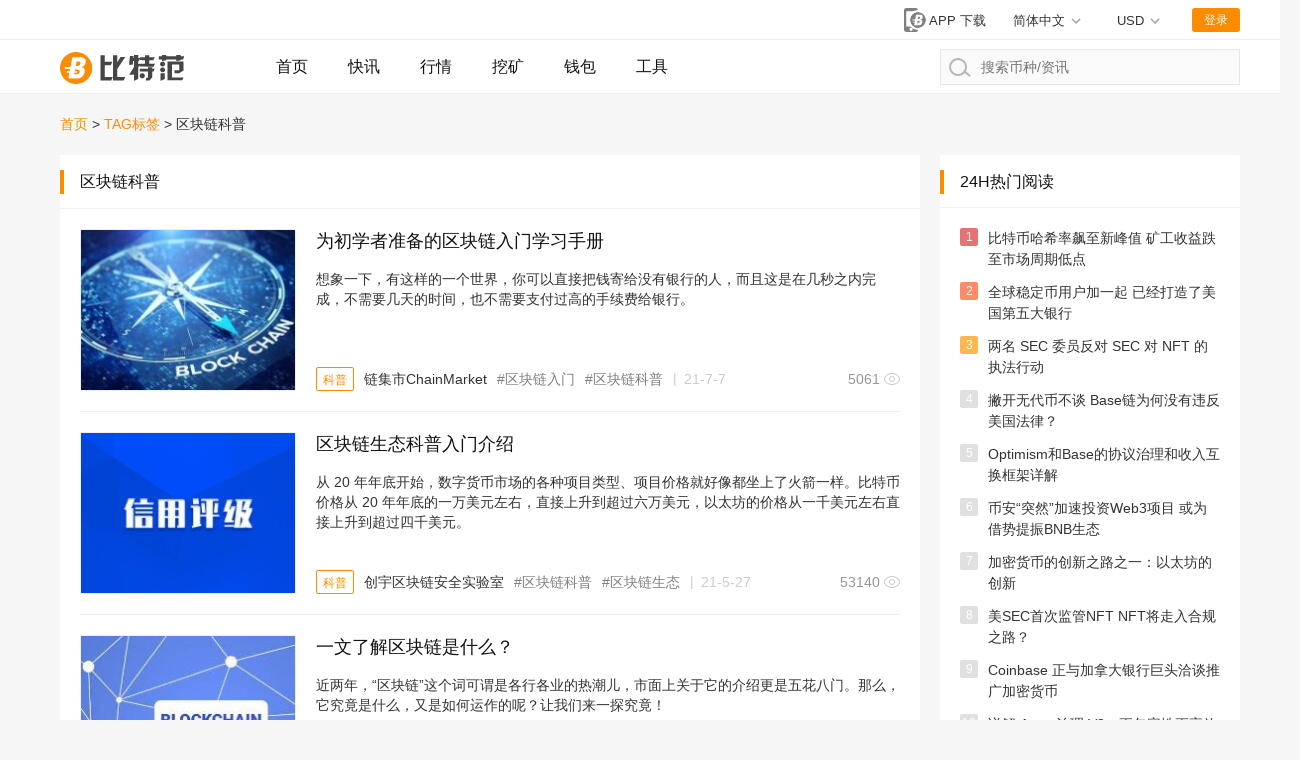

--- FILE ---
content_type: text/html; charset=utf-8
request_url: https://www.btcfans.com/zh-cn/tag/1927/
body_size: 13675
content:
<!DOCTYPE html>
<html lang="zh-CN" xmlns="http://www.w3.org/1999/xhtml">
<head>
    <meta charset="utf-8" />
    <title>区块链科普_比特范_比特币爱好者的精神家园</title>
    <meta name="applicable-device" content="pc,mobile">
    <meta http-equiv="X-UA-Compatible" content="IE=edge">
	<meta name="viewport" content="width=device-width, initial-scale=1, user-scalable=no">
	<link rel="stylesheet" type="text/css" href="/assets/css/bootstrap.min.css">
	<link rel="stylesheet" type="text/css" href="/assets/css/custom-web.css?20220628030327">
	<link rel="stylesheet" type="text/css" href="/assets/css/auth.css?20220628030327">
    <script src="/assets/lib/jquery.min.js"></script>
    <script type="text/javascript" charset="utf-8" src="https://g.alicdn.com/sd/nch5/index.js?t=2015052012"></script>
    <script src="/assets/lib/jsencrypt.min.js"></script>
    <script async src="https://www.googletagmanager.com/gtag/js?id=G-0ZY02GBQPC"></script>
    <script>
        window.dataLayer = window.dataLayer || [];
        function gtag(){dataLayer.push(arguments);}
        gtag('js', new Date());

        gtag('config', 'G-0ZY02GBQPC');
    </script>
    <script async src="https://pagead2.googlesyndication.com/pagead/js/adsbygoogle.js?client=ca-pub-1307936120667099" crossorigin="anonymous"></script>
    <meta name="keywords" content=" 区块链科普是什么,区块链科普新闻,区块链科普介绍,区块链科普名词解释,区块链科普技术,区块链科普分析,区块链科普快讯" /><meta name="description" content="区块链科普相关最新资讯，区块链科普最新新闻。比特范提供最新的区块链新闻，加密货币信息和数字货币行情。了解虚拟货币尽在比特范。" />    <script>
        function imageLoadError(img) {
            img.src = "[data-uri]";
        };
        (function(){
            var src = "https://s.ssl.qhres2.com/ssl/ab77b6ea7f3fbf79.js";
            document.write('<script src="' + src + '" id="sozz"><\/script>');
        })();
    </script>
</head>
<body>






<nav class="page-header">
    <div class="status">
        <div class="page-width">
            <div class="market-preview"></div>
            <div class="user-status">
                <a href="https://www.btcfans.com/zh-cn/app" title="app下载"
                   class="app-download-btn" target="_blank">
                    <svg id="ic_appdl_30x24px" xmlns="http://www.w3.org/2000/svg" width="30" height="24"
                         viewBox="0 0 30 24">
                        <path id="bg" fill="none" d="M0,0H30V24H0Z"/>
                        <path id="ic" fill="gray"
                              d="M16.455,1H7.727A2.728,2.728,0,0,0,5,3.727V22.273A2.728,2.728,0,0,0,7.727,25h8.727a2.728,2.728,0,0,0,2.727-2.727V3.727A2.728,2.728,0,0,0,16.455,1ZM12.091,23.909a1.636,1.636,0,1,1,1.636-1.636A1.634,1.634,0,0,1,12.091,23.909ZM17,19.545H7.182V4.273H17Z"
                              transform="translate(0 -1)"/>
                        <g id="bg-2" data-name="bg" fill="gray" transform="translate(11 4)"
                           style="stroke: #fff;stroke-width: 2px;">
                            <circle cx="8" cy="8" r="8" style="stroke: none;"/>
                            <circle fill="none" cx="8" cy="8" r="9"/>
                        </g>
                        <path id="btc" fill="#fff"
                              d="M286.147,500.562h2.31a3.721,3.721,0,0,0,3.5-3.75,1.881,1.881,0,0,0-1.625-2,2.88,2.88,0,0,0,2.125-2.875c0-1.5-1.375-2.062-2.5-2.062h-4.187l-.9,4.812h-2.728l-.178,1.125h2.7l-.2,1.063h-1.383l-.12.812h1.352l-.536,2.875Zm1.3-6.375.444-2.187h1c.25,0,.937.187.937.812a1.431,1.431,0,0,1-1.312,1.375Zm-.869,4.25.153-.75h1.472v-.812H286.9l.166-.813h1.265s1.125,0,1.125.875a1.518,1.518,0,0,1-1.187,1.5Z"
                              transform="translate(-268.644 -483.25)"/>
                    </svg>
                    <span>APP 下载</span>
                </a>
                
                <!--  -->
                <div class="switch-unit switch-unit-lang" style="margin-right: 2.1rem;">
                    <div class="selected">
                        <span id="switch-message">简体中文</span>
                    </div>
                    <ul>
                        <li data-value="zh-cn">
                            <a href="https://www.btcfans.com/zh-cn/tag/1927/">简体中文</a>
                        </li>
                        <li data-value="zh-tw">
                            <a href="https://www.btcfans.com/zh-tw/tag/1927/">繁體中文</a>
                        </li>
                        <li data-value="en-us">
                            <a href="https://www.btcfans.com/en-us/tag/1927/">English</a>
                        </li>
                    </ul>
                </div>
                <!--  -->

                <div class="switch-unit">
                    <div class="selected"><span>USD</span></div>
                    <ul>
                        <li data-value="CNY"><span>CNY 人民币</span></li>
                        <li data-value="USD"><span>USD 美元</span></li>
                    </ul>
                </div>
                <div class="user-btn">登录</div>
                <div class="user-feature">
                    <img class="user-headpic" src="/assets/image/ic_face_default_40px.svg">
                    <div class="user-option">
                        <div class="user-name"></div>
                        <div class="sub-list">
                            <div class="item go-user-info">用户中心</div>
                            <div class="item logout" style="color:#FC4343">退出登陆</div>
                        </div>
                    </div>
                </div>
            </div>
        </div>
    </div>
    <div class="page-width">
        <a href="https://www.btcfans.com/zh-cn/" class="logo">
                            <img onerror="imageLoadError(this)" title="比特范首页" alt="比特范首页" src="/assets/image/ic_logo.svg">
                    </a>
        <a class="nav-menu-left "
           href="https://www.btcfans.com/zh-cn/">首页</a>
        <a class="nav-menu-left "
           href="https://www.btcfans.com/zh-cn/flash/">快讯</a>
        <a class="nav-menu-left "
           href="https://price.btcfans.com/zh-cn/">行情</a>
        <a class="nav-menu-left "
           href="https://mining.btcfans.com/zh-cn/">挖矿</a>
        <a class="nav-menu-left "
           href="https://www.btcfans.com/zh-cn/wallet">钱包</a>
        <a class="nav-menu-left "
           href="https://www.btcfans.com/zh-cn/tools">工具</a>
        <div class="nav-search">
            <input type="text" placeholder="搜索币种/资讯" autocomplete='off' id="CoinSearchInput">
            <svg xmlns="http://www.w3.org/2000/svg" width="21.906" height="18.906"
                 viewBox="0 0 21.906 18.906">
                <defs>
                    <style>
                        .cls-1, .cls-3 {
                            fill: none;
                        }

                        .cls-1 {
                            stroke: #b6b6b6;
                            stroke-linecap: round;
                            stroke-width: 2px;
                        }

                        .cls-2 {
                            stroke: none;
                        }
                    </style>
                </defs>
                <g id="ic_search_" transform="translate(-1009 -15)">
                    <g id="椭圆_52" data-name="椭圆 52" class="cls-1" transform="translate(1009 15)">
                        <circle class="cls-2" cx="9" cy="9" r="9"></circle>
                        <circle class="cls-3" cx="9" cy="9" r="8"></circle>
                    </g>
                    <line id="直线_49" data-name="直线 49" class="cls-1" x2="5" y2="4"
                          transform="translate(1024.5 28.5)"></line>
                </g>
            </svg>
            <div class="loading">
                <svg xmlns="http://www.w3.org/2000/svg" xmlns:xlink="http://www.w3.org/1999/xlink" width="30px"
                     height="30px" viewBox="0 0 50 50" style="enable-background:new 0 0 50 50" xml:space="preserve">
                                    <path fill="#FF6700"
                                          d="M25.251,6.461c-10.318,0-18.683,8.365-18.683,18.683h4.068c0-8.071,6.543-14.615,14.615-14.615V6.461z"
                                          transform="rotate(275.098 25 25)">
                                        <animateTransform attributeType="xml" attributeName="transform" type="rotate"
                                                          from="0 25 25"
                                                          to="360 25 25"
                                                          dur="0.6s" repeatCount="indefinite"></animateTransform>
                                    </path>
                                </svg>
            </div>
            <div class="search-result">
                <div class="no-result">没有相关币种结果</div>
                <div class="result-list"></div>
                <a class="news-result" href="javascript:void(0)" target="_blank"><p style="display: inline-block;">搜索</p><span></span><p style="display: inline-block;">相关资讯</p></a>
            </div>
        </div>
    </div>
    <div class="scroll-top"></div>
    <script>
                window.legalRates = [{Base: 'USD', Last:6.3447, Quote: "CNY"}]
    </script>
</nav>
    <div class="page-width page-content">
        <nav class="bread">
            <a target="_blank" href="https://www.btcfans.com/zh-cn/">首页</a><span class="split">&gt;</span><a target="_blank" href="https://www.btcfans.com/zh-cn/tag/">TAG标签</a><span class="split">&gt;</span>区块链科普        </nav>
        <div class="main-content">
            <h1 class="main-content-title">区块链科普</h1>
            <div class="article-list" id="ArticleList">
                <ul>
                                                                    <li>
                            <div class="article">
                                <a class="cover" target="_blank"
                                   href="https://www.btcfans.com/zh-cn/article/59584"
                                   title="为初学者准备的区块链入门学习手册">
                                    <img onerror="imageLoadError(this)"  src="https://res.btcfans.com/data/f2c/9d1/b06/f4d8a72d797a48d1179e19a.jpg" loading="lazy"
                                         alt="为初学者准备的区块链入门学习手册">
                                </a>
                                <div class="info">
                                    <a class="title" target="_blank"
                                       href="https://www.btcfans.com/zh-cn/article/59584"
                                       title="为初学者准备的区块链入门学习手册">为初学者准备的区块链入门学习手册</a>
                                    <p class="des"><a target="_blank"
                                                      href="https://www.btcfans.com/zh-cn/article/59584">
                                            想象一下，有这样的一个世界，你可以直接把钱寄给没有银行的人，而且这是在几秒之内完成，不需要几天的时间，也不需要支付过高的手续费给银行。</a></p>
                                    <div class="other">
                                                                                    <a target="_blank"
                                               href="https://www.btcfans.com/zh-cn/category/wiki/"
                                               class="category">科普</a>
                                                                                                                            <span class="source">
                                        	                                                <a target="_blank"
                                                   href="https://www.btcfans.com/zh-cn/author/355/">链集市ChainMarket</a>
                                                                                    </span>
                                                                                                                            <span class="tags">
                                                                                                                                            <a target="_blank"
                                                   href="https://www.btcfans.com/zh-cn/tag/1200/">区块链入门</a>
                                                                                                                                            <a target="_blank"
                                                   href="https://www.btcfans.com/zh-cn/tag/1927/">区块链科普</a>
                                                                                    </span>
                                                                                <span class="time" data-time="1625620772">21-7-7</span>
                                        <span class="views">5061</span>
                                    </div>
                                </div>
                            </div>
                        </li>
                                                                    <li>
                            <div class="article">
                                <a class="cover" target="_blank"
                                   href="https://www.btcfans.com/zh-cn/article/56472"
                                   title="区块链生态科普入门介绍">
                                    <img onerror="imageLoadError(this)"  src="https://res.btcfans.com/data/dd6/2ef/8d2/1a3b1a7d2563df2d168eae3.jpg" loading="lazy"
                                         alt="区块链生态科普入门介绍">
                                </a>
                                <div class="info">
                                    <a class="title" target="_blank"
                                       href="https://www.btcfans.com/zh-cn/article/56472"
                                       title="区块链生态科普入门介绍">区块链生态科普入门介绍</a>
                                    <p class="des"><a target="_blank"
                                                      href="https://www.btcfans.com/zh-cn/article/56472">
                                            从 20 年年底开始，数字货币市场的各种项目类型、项目价格就好像都坐上了火箭一样。比特币价格从 20 年年底的一万美元左右，直接上升到超过六万美元，以太坊的价格从一千美元左右直接上升到超过四千美元。</a></p>
                                    <div class="other">
                                                                                    <a target="_blank"
                                               href="https://www.btcfans.com/zh-cn/category/wiki/"
                                               class="category">科普</a>
                                                                                                                            <span class="source">
                                        	                                                <a target="_blank"
                                                   href="https://www.btcfans.com/zh-cn/author/503/">创宇区块链安全实验室</a>
                                                                                    </span>
                                                                                                                            <span class="tags">
                                                                                                                                            <a target="_blank"
                                                   href="https://www.btcfans.com/zh-cn/tag/1927/">区块链科普</a>
                                                                                                                                            <a target="_blank"
                                                   href="https://www.btcfans.com/zh-cn/tag/2409/">区块链生态</a>
                                                                                    </span>
                                                                                <span class="time" data-time="1622099132">21-5-27</span>
                                        <span class="views">53140</span>
                                    </div>
                                </div>
                            </div>
                        </li>
                                                                    <li>
                            <div class="article">
                                <a class="cover" target="_blank"
                                   href="https://www.btcfans.com/zh-cn/article/49954"
                                   title="一文了解区块链是什么？">
                                    <img onerror="imageLoadError(this)"  src="https://res.btcfans.com/data/ec4/d09/8ae/5da51046e10e4db6bbd6476.jpg" loading="lazy"
                                         alt="一文了解区块链是什么？">
                                </a>
                                <div class="info">
                                    <a class="title" target="_blank"
                                       href="https://www.btcfans.com/zh-cn/article/49954"
                                       title="一文了解区块链是什么？">一文了解区块链是什么？</a>
                                    <p class="des"><a target="_blank"
                                                      href="https://www.btcfans.com/zh-cn/article/49954">
                                            近两年，“区块链”这个词可谓是各行各业的热潮儿，市面上关于它的介绍更是五花八门。那么，它究竟是什么，又是如何运作的呢？让我们来一探究竟！</a></p>
                                    <div class="other">
                                                                                    <a target="_blank"
                                               href="https://www.btcfans.com/zh-cn/category/wiki/"
                                               class="category">科普</a>
                                                                                                                            <span class="source">
                                        	                                                <a target="_blank"
                                                   href="https://www.btcfans.com/zh-cn/author/106/">白话区块链</a>
                                                                                    </span>
                                                                                                                            <span class="tags">
                                                                                                                                            <a target="_blank"
                                                   href="https://www.btcfans.com/zh-cn/tag/1777/">区块链网络</a>
                                                                                                                                            <a target="_blank"
                                                   href="https://www.btcfans.com/zh-cn/tag/1927/">区块链科普</a>
                                                                                    </span>
                                                                                <span class="time" data-time="1614678208">21-3-2</span>
                                        <span class="views">9507</span>
                                    </div>
                                </div>
                            </div>
                        </li>
                                                                    <li>
                            <div class="article">
                                <a class="cover" target="_blank"
                                   href="https://www.btcfans.com/zh-cn/article/44225"
                                   title="区块链中的公链和私链的有什么区别？">
                                    <img onerror="imageLoadError(this)"  src="https://res.btcfans.com/data/8f2/41c/3e2/b496b20ff4218c0d6d73d45.jpg" loading="lazy"
                                         alt="区块链中的公链和私链的有什么区别？">
                                </a>
                                <div class="info">
                                    <a class="title" target="_blank"
                                       href="https://www.btcfans.com/zh-cn/article/44225"
                                       title="区块链中的公链和私链的有什么区别？">区块链中的公链和私链的有什么区别？</a>
                                    <p class="des"><a target="_blank"
                                                      href="https://www.btcfans.com/zh-cn/article/44225">
                                            虽然区块链网络的设计初衷是开放、公开、任何人都可以访问的，但它们的许可型同行在为参与者提供价值的同时，也有一些不同的目的。</a></p>
                                    <div class="other">
                                                                                    <a target="_blank"
                                               href="https://www.btcfans.com/zh-cn/category/wiki/"
                                               class="category">科普</a>
                                                                                                                            <span class="source">
                                        	                                                <a target="_blank"
                                                   href="https://www.btcfans.com/zh-cn/author/353/">CECBC区块链专委会</a>
                                                                                    </span>
                                                                                                                            <span class="tags">
                                                                                                                                            <a target="_blank"
                                                   href="https://www.btcfans.com/zh-cn/tag/1293/">公链</a>
                                                                                                                                            <a target="_blank"
                                                   href="https://www.btcfans.com/zh-cn/tag/1927/">区块链科普</a>
                                                                                    </span>
                                                                                <span class="time" data-time="1609898298">21-1-6</span>
                                        <span class="views">31471</span>
                                    </div>
                                </div>
                            </div>
                        </li>
                                                                    <li>
                            <div class="article">
                                <a class="cover" target="_blank"
                                   href="https://www.btcfans.com/zh-cn/article/28986"
                                   title="区块链为什么有价值?">
                                    <img onerror="imageLoadError(this)"  src="https://res.btcfans.com/data/2d6/71b/983/090dddebc5e1a0a0261b1cd.jpg" loading="lazy"
                                         alt="区块链为什么有价值?">
                                </a>
                                <div class="info">
                                    <a class="title" target="_blank"
                                       href="https://www.btcfans.com/zh-cn/article/28986"
                                       title="区块链为什么有价值?">区块链为什么有价值?</a>
                                    <p class="des"><a target="_blank"
                                                      href="https://www.btcfans.com/zh-cn/article/28986">
                                            这是最好的时代，这是最坏的时代；这是智慧的时代，这是愚蠢的时代；这是信仰的时期，这是怀疑的时期；这是光明的季节，这是黑暗的季节</a></p>
                                    <div class="other">
                                                                                    <a target="_blank"
                                               href="https://www.btcfans.com/zh-cn/category/wiki/"
                                               class="category">科普</a>
                                                                                                                            <span class="source">
                                        	                                                <a target="_blank"
                                                   href="https://www.btcfans.com/zh-cn/author/219/">数链财经搜索网</a>
                                                                                    </span>
                                                                                                                            <span class="tags">
                                                                                                                                            <a target="_blank"
                                                   href="https://www.btcfans.com/zh-cn/tag/1199/">区块链</a>
                                                                                                                                            <a target="_blank"
                                                   href="https://www.btcfans.com/zh-cn/tag/1927/">区块链科普</a>
                                                                                    </span>
                                                                                <span class="time" data-time="1586771814">20-4-13</span>
                                        <span class="views">117</span>
                                    </div>
                                </div>
                            </div>
                        </li>
                                                                    <li>
                            <div class="article">
                                <a class="cover" target="_blank"
                                   href="https://www.btcfans.com/zh-cn/article/19519"
                                   title="区块链解析与原理">
                                    <img onerror="imageLoadError(this)"  src="https://res.btcfans.com/data/54e/e62/6b6/ca5cf941ad81bd217673981.jpg" loading="lazy"
                                         alt="区块链解析与原理">
                                </a>
                                <div class="info">
                                    <a class="title" target="_blank"
                                       href="https://www.btcfans.com/zh-cn/article/19519"
                                       title="区块链解析与原理">区块链解析与原理</a>
                                    <p class="des"><a target="_blank"
                                                      href="https://www.btcfans.com/zh-cn/article/19519">
                                            区块链技术在再保险行业的应用潜力获得关注，该行业还为此成立了B3i联盟。</a></p>
                                    <div class="other">
                                                                                    <a target="_blank"
                                               href="https://www.btcfans.com/zh-cn/category/wiki/"
                                               class="category">科普</a>
                                                                                                                            <span class="source">
                                        	                                                <a target="_blank"
                                                   href="https://www.btcfans.com/zh-cn/author/225/">区块链铅笔Blockchain</a>
                                                                                    </span>
                                                                                                                            <span class="tags">
                                                                                                                                            <a target="_blank"
                                                   href="https://www.btcfans.com/zh-cn/tag/1199/">区块链</a>
                                                                                                                                            <a target="_blank"
                                                   href="https://www.btcfans.com/zh-cn/tag/1927/">区块链科普</a>
                                                                                    </span>
                                                                                <span class="time" data-time="1497204246">17-6-12</span>
                                        <span class="views">61</span>
                                    </div>
                                </div>
                            </div>
                        </li>
                                                                    <li>
                            <div class="article">
                                <a class="cover" target="_blank"
                                   href="https://www.btcfans.com/zh-cn/article/19225"
                                   title="比特币从“不了解”到“被误解” 详解区块链技术">
                                    <img onerror="imageLoadError(this)"  src="https://res.btcfans.com/data/904/5b1/44e/f602d9ed83e546371bdbf29.jpg" loading="lazy"
                                         alt="比特币从“不了解”到“被误解” 详解区块链技术">
                                </a>
                                <div class="info">
                                    <a class="title" target="_blank"
                                       href="https://www.btcfans.com/zh-cn/article/19225"
                                       title="比特币从“不了解”到“被误解” 详解区块链技术">比特币从“不了解”到“被误解” 详解区块链技术</a>
                                    <p class="des"><a target="_blank"
                                                      href="https://www.btcfans.com/zh-cn/article/19225">
                                            在这次“比特币勒索病毒”席卷全球之前，恐怕很多人只是听过比特币、但却不了解比特币，或者是以为比特币是一种比较贵的……Q币？那么就更别提比特币的底层技术区块链了。</a></p>
                                    <div class="other">
                                                                                    <a target="_blank"
                                               href="https://www.btcfans.com/zh-cn/category/wiki/"
                                               class="category">科普</a>
                                                                                                                            <span class="source">未知来源</span>
                                                                                                                            <span class="tags">
                                                                                                                                            <a target="_blank"
                                                   href="https://www.btcfans.com/zh-cn/tag/1199/">区块链</a>
                                                                                                                                            <a target="_blank"
                                                   href="https://www.btcfans.com/zh-cn/tag/1927/">区块链科普</a>
                                                                                    </span>
                                                                                <span class="time" data-time="1495046037">17-5-18</span>
                                        <span class="views">86</span>
                                    </div>
                                </div>
                            </div>
                        </li>
                                                                    <li>
                            <div class="article">
                                <a class="cover" target="_blank"
                                   href="https://www.btcfans.com/zh-cn/article/12676"
                                   title="什么是区块链？">
                                    <img onerror="imageLoadError(this)"  src="https://res.btcfans.com/data/f66/eb4/66b/ffc2599a072872970370011.jpg" loading="lazy"
                                         alt="什么是区块链？">
                                </a>
                                <div class="info">
                                    <a class="title" target="_blank"
                                       href="https://www.btcfans.com/zh-cn/article/12676"
                                       title="什么是区块链？">什么是区块链？</a>
                                    <p class="des"><a target="_blank"
                                                      href="https://www.btcfans.com/zh-cn/article/12676">
                                            区块链（Blockchain）是指通过去中心化和去信任的方式集体维护一个可靠数据库的技术方案。该技术方案让参与系统中的任意多个节点，把一段时间系统内全部信息交流的数据，通过密码学算法计算和记录到一个数据块（block）</a></p>
                                    <div class="other">
                                                                                    <a target="_blank"
                                               href="https://www.btcfans.com/zh-cn/category/wiki/"
                                               class="category">科普</a>
                                                                                                                            <span class="source">未知来源</span>
                                                                                                                            <span class="tags">
                                                                                                                                            <a target="_blank"
                                                   href="https://www.btcfans.com/zh-cn/tag/1199/">区块链</a>
                                                                                                                                            <a target="_blank"
                                                   href="https://www.btcfans.com/zh-cn/tag/1927/">区块链科普</a>
                                                                                    </span>
                                                                                <span class="time" data-time="1447742905">15-11-17</span>
                                        <span class="views">55</span>
                                    </div>
                                </div>
                            </div>
                        </li>
                                                                    <li>
                            <div class="article">
                                <a class="cover" target="_blank"
                                   href="https://www.btcfans.com/zh-cn/article/10141"
                                   title="区块链的运行原理和发展">
                                    <img onerror="imageLoadError(this)"  src="https://res.btcfans.com/data/c51/f28/45e/a3b2211a53abad48ea3b999.jpg" loading="lazy"
                                         alt="区块链的运行原理和发展">
                                </a>
                                <div class="info">
                                    <a class="title" target="_blank"
                                       href="https://www.btcfans.com/zh-cn/article/10141"
                                       title="区块链的运行原理和发展">区块链的运行原理和发展</a>
                                    <p class="des"><a target="_blank"
                                                      href="https://www.btcfans.com/zh-cn/article/10141">
                                            一、为什么会有区块链的创新？第一代互联网的起点是TCP/IP协议，就是执行一个网络上所有节点统一格式对等传输信息的开放代码。</a></p>
                                    <div class="other">
                                                                                    <a target="_blank"
                                               href="https://www.btcfans.com/zh-cn/category/wiki/"
                                               class="category">科普</a>
                                                                                                                            <span class="source">
                                        	                                                <a target="_blank"
                                                   href="https://www.btcfans.com/zh-cn/author/59/">巴比特</a>
                                                                                    </span>
                                                                                                                            <span class="tags">
                                                                                                                                            <a target="_blank"
                                                   href="https://www.btcfans.com/zh-cn/tag/1199/">区块链</a>
                                                                                                                                            <a target="_blank"
                                                   href="https://www.btcfans.com/zh-cn/tag/1927/">区块链科普</a>
                                                                                    </span>
                                                                                <span class="time" data-time="1430863693">15-5-6</span>
                                        <span class="views">101</span>
                                    </div>
                                </div>
                            </div>
                        </li>
                                                                    <li>
                            <div class="article">
                                <a class="cover" target="_blank"
                                   href="https://www.btcfans.com/zh-cn/article/7322"
                                   title="身份和区块链：我们需要解决的关键问题">
                                    <img onerror="imageLoadError(this)"  src="https://res.btcfans.com/data/90b/895/718/a4e45c3c99d657fc0466a19.jpg" loading="lazy"
                                         alt="身份和区块链：我们需要解决的关键问题">
                                </a>
                                <div class="info">
                                    <a class="title" target="_blank"
                                       href="https://www.btcfans.com/zh-cn/article/7322"
                                       title="身份和区块链：我们需要解决的关键问题">身份和区块链：我们需要解决的关键问题</a>
                                    <p class="des"><a target="_blank"
                                                      href="https://www.btcfans.com/zh-cn/article/7322">
                                            身份的基础性使用实例（use-case）是什么？密码学货币在金融领域最有趣的用途，是证券交易处理、供应链金融和金融衍生品操作。</a></p>
                                    <div class="other">
                                                                                    <a target="_blank"
                                               href="https://www.btcfans.com/zh-cn/category/wiki/"
                                               class="category">科普</a>
                                                                                                                            <span class="source">未知来源</span>
                                                                                                                            <span class="tags">
                                                                                                                                            <a target="_blank"
                                                   href="https://www.btcfans.com/zh-cn/tag/1927/">区块链科普</a>
                                                                                    </span>
                                                                                <span class="time" data-time="1419012159">14-12-20</span>
                                        <span class="views">60</span>
                                    </div>
                                </div>
                            </div>
                        </li>
                                    </ul>
                            </div>
        </div>
        <div class="sub-content">
                                    
<div class="side-module">
    <div class="module-title">
        <h3>24H热门阅读</h3>
    </div>
    <div class="module-content">
        <ul class="tab-items side-article-list-num active" style="opacity: 1">
                                    <li><a target="_blank"
                   href="https://www.btcfans.com/zh-cn/article/107161"
                   title="比特币哈希率飙至新峰值 矿工收益跌至市场周期低点"
                   class="article_item">
                    <div class="num">1</div>
                    <div class="tit">比特币哈希率飙至新峰值 矿工收益跌至市场周期低点</div>
                </a></li>
                                    <li><a target="_blank"
                   href="https://www.btcfans.com/zh-cn/article/107166"
                   title="全球稳定币用户加一起 已经打造了美国第五大银行"
                   class="article_item">
                    <div class="num">2</div>
                    <div class="tit">全球稳定币用户加一起 已经打造了美国第五大银行</div>
                </a></li>
                                    <li><a target="_blank"
                   href="https://www.btcfans.com/zh-cn/article/107170"
                   title="两名 SEC 委员反对 SEC 对 NFT 的执法行动"
                   class="article_item">
                    <div class="num">3</div>
                    <div class="tit">两名 SEC 委员反对 SEC 对 NFT 的执法行动</div>
                </a></li>
                                    <li><a target="_blank"
                   href="https://www.btcfans.com/zh-cn/article/107148"
                   title="撇开无代币不谈 Base链为何没有违反美国法律？"
                   class="article_item">
                    <div class="num">4</div>
                    <div class="tit">撇开无代币不谈 Base链为何没有违反美国法律？</div>
                </a></li>
                                    <li><a target="_blank"
                   href="https://www.btcfans.com/zh-cn/article/107144"
                   title="Optimism和Base的协议治理和收入互换框架详解"
                   class="article_item">
                    <div class="num">5</div>
                    <div class="tit">Optimism和Base的协议治理和收入互换框架详解</div>
                </a></li>
                                    <li><a target="_blank"
                   href="https://www.btcfans.com/zh-cn/article/107138"
                   title="币安“突然”加速投资Web3项目 或为借势提振BNB生态"
                   class="article_item">
                    <div class="num">6</div>
                    <div class="tit">币安“突然”加速投资Web3项目 或为借势提振BNB生态</div>
                </a></li>
                                    <li><a target="_blank"
                   href="https://www.btcfans.com/zh-cn/article/107133"
                   title="加密货币的创新之路之一：以太坊的创新"
                   class="article_item">
                    <div class="num">7</div>
                    <div class="tit">加密货币的创新之路之一：以太坊的创新</div>
                </a></li>
                                    <li><a target="_blank"
                   href="https://www.btcfans.com/zh-cn/article/107129"
                   title="美SEC首次监管NFT NFT将走入合规之路？"
                   class="article_item">
                    <div class="num">8</div>
                    <div class="tit">美SEC首次监管NFT NFT将走入合规之路？</div>
                </a></li>
                                    <li><a target="_blank"
                   href="https://www.btcfans.com/zh-cn/article/107125"
                   title="Coinbase 正与加拿大银行巨头洽谈推广加密货币"
                   class="article_item">
                    <div class="num">9</div>
                    <div class="tit">Coinbase 正与加拿大银行巨头洽谈推广加密货币</div>
                </a></li>
                                    <li><a target="_blank"
                   href="https://www.btcfans.com/zh-cn/article/107122"
                   title="详解 Aave 治理 V2：更包容性更高效的决策系统"
                   class="article_item">
                    <div class="num">10</div>
                    <div class="tit">详解 Aave 治理 V2：更包容性更高效的决策系统</div>
                </a></li>
                    </ul>
    </div>
</div>            <div class="side-module side-hot-author">
    <div class="module-title">
        <h3>热门作者</h3>
    </div>
    <div class="module-content">
        <ul class="side-hot-author-list">
       	        		        		    <li>
                    <a href="https://www.btcfans.com/zh-cn/author/100/" target="_blank" title="CoinDesk中文">
                        <img onerror="imageLoadError(this)"  src="https://res.btcfans.com/data/1d8/48c/c08/e2f15f4f9fc790a6043f73d.jpg" alt="CoinDesk中文">
                        <div class="info">
                            <div class="name">CoinDesk中文</div>
                            <div class="des">比特币新闻资源网(CoinDesk), 提供Bitcoin和数字货币在世界的发展趋势和变化</div>
                        </div>
                    </a>
    		    </li>
                		        		    <li>
                    <a href="https://www.btcfans.com/zh-cn/author/114/" target="_blank" title="Cointelegraph中文">
                        <img onerror="imageLoadError(this)"  src="https://res.btcfans.com/data/f95/1f7/214/4a66c0a240d7a415e014673.jpg" alt="Cointelegraph中文">
                        <div class="info">
                            <div class="name">Cointelegraph中文</div>
                            <div class="des">聚焦全球区块链市场动态</div>
                        </div>
                    </a>
    		    </li>
                		        		    <li>
                    <a href="https://www.btcfans.com/zh-cn/author/225/" target="_blank" title="区块链铅笔Blockchain">
                        <img onerror="imageLoadError(this)"  src="https://res.btcfans.com/data/e85/bc1/971/300b1a9a0cdb91654da4858.jpg" alt="区块链铅笔Blockchain">
                        <div class="info">
                            <div class="name">区块链铅笔Blockchain</div>
                            <div class="des">了解区块链行业的前沿媒体</div>
                        </div>
                    </a>
    		    </li>
                		        		    <li>
                    <a href="https://www.btcfans.com/zh-cn/author/59/" target="_blank" title="巴比特">
                        <img onerror="imageLoadError(this)"  src="https://res.btcfans.com/data/674/5bc/030/a11813c5d72394b5107820b.jpg" alt="巴比特">
                        <div class="info">
                            <div class="name">巴比特</div>
                            <div class="des">服务于区块链创新者</div>
                        </div>
                    </a>
    		    </li>
                		        		    <li>
                    <a href="https://www.btcfans.com/zh-cn/author/176/" target="_blank" title="链闻ChainNews">
                        <img onerror="imageLoadError(this)"  src="https://res.btcfans.com/data/040/462/f03/ac378e5c69f3d21ed7f7914.jpg" alt="链闻ChainNews">
                        <div class="info">
                            <div class="name">链闻ChainNews</div>
                            <div class="des">区块链新闻快讯资讯媒体</div>
                        </div>
                    </a>
    		    </li>
                		        		    <li>
                    <a href="https://www.btcfans.com/zh-cn/author/40/" target="_blank" title="金色财经">
                        <img onerror="imageLoadError(this)"  src="https://res.btcfans.com/data/d33/c74/8d5/f535ebef59adea107caf2f6.jpg" alt="金色财经">
                        <div class="info">
                            <div class="name">金色财经</div>
                            <div class="des">在这里，读懂区块链</div>
                        </div>
                    </a>
    		    </li>
                   </ul>
        <a target="_blank" href="https://www.btcfans.com/zh-cn/authors/all-hot/"  class="more">所有作者</a>
   </div>
</div>
            <div class="side-module side-hot-tags">
    <div class="module-title">
        <h3>热门标签</h3>
    </div>
    <div class="module-content">
        <ul class="side-tags-list">
                        	            	<li><a target="_blank" title="DeFi" href="https://www.btcfans.com/zh-cn/tag/1249/">DeFi</a></li>
                        	            	<li><a target="_blank" title="Uniswap" href="https://www.btcfans.com/zh-cn/tag/1416/">Uniswap</a></li>
                        	            	<li><a target="_blank" title="以太坊2.0" href="https://www.btcfans.com/zh-cn/tag/1649/">以太坊2.0</a></li>
                        	            	<li><a target="_blank" title="Chia挖矿" href="https://www.btcfans.com/zh-cn/tag/6764/">Chia挖矿</a></li>
                        	            	<li><a target="_blank" title="IPFS" href="https://www.btcfans.com/zh-cn/tag/1483/">IPFS</a></li>
                        	            	<li><a target="_blank" title="SushiSwap" href="https://www.btcfans.com/zh-cn/tag/3292/">SushiSwap</a></li>
                        	            	<li><a target="_blank" title="央行数字货币" href="https://www.btcfans.com/zh-cn/tag/1107/">央行数字货币</a></li>
                        	            	<li><a target="_blank" title="区块链科普" href="https://www.btcfans.com/zh-cn/tag/1927/">区块链科普</a></li>
                        	            	<li><a target="_blank" title="Filecoin" href="https://www.btcfans.com/zh-cn/tag/1405/">Filecoin</a></li>
                        	            	<li><a target="_blank" title="Yearn.Finance" href="https://www.btcfans.com/zh-cn/tag/3299/">Yearn.Finance</a></li>
                        	            	<li><a target="_blank" title="Polkadot" href="https://www.btcfans.com/zh-cn/tag/1285/">Polkadot</a></li>
                        	            	<li><a target="_blank" title="区块链解决方案" href="https://www.btcfans.com/zh-cn/tag/2788/">区块链解决方案</a></li>
                        	            	<li><a target="_blank" title="Sushi" href="https://www.btcfans.com/zh-cn/tag/3271/">Sushi</a></li>
                        	            	<li><a target="_blank" title="UNI" href="https://www.btcfans.com/zh-cn/tag/3701/">UNI</a></li>
                        	            	<li><a target="_blank" title="YFI" href="https://www.btcfans.com/zh-cn/tag/2502/">YFI</a></li>
                        	            	<li><a target="_blank" title="ETH2.0" href="https://www.btcfans.com/zh-cn/tag/1236/">ETH2.0</a></li>
                        	            	<li><a target="_blank" title="灰度投资公司" href="https://www.btcfans.com/zh-cn/tag/1260/">灰度投资公司</a></li>
                        	            	<li><a target="_blank" title="稳定币" href="https://www.btcfans.com/zh-cn/tag/1212/">稳定币</a></li>
                        	            	<li><a target="_blank" title="波卡" href="https://www.btcfans.com/zh-cn/tag/1257/">波卡</a></li>
                    </ul>
        <a target="_blank" href="https://www.btcfans.com/zh-cn/tag/" class="more">查看更多</a>
    </div>
</div>
        </div>
            </div>




<footer class="page-footer">
    <div class="page-width">
        <div class="left-side">
            <div class="link-list">
                <a target="_blank"
                   href="https://www.btcfans.com/zh-cn/page/topic-about">关于我们</a><span
                        class="split">|</span><a target="_blank"
                                                 href="https://www.btcfans.com/zh-cn/page/topic-contact">联系我们</a><span
                        class="split">|</span><a target="_blank"
                                                 href="https://www.btcfans.com/zh-cn/page/topic-laws">免责声明</a><span
                        class="split">|</span><a href="javascript:" id="ToMobile">访问手机版</a>
            </div>
            <div class="cp">
                <span>本网站不再对中华人民共和国境内的用户开放，请在访问前确认您不是来自上述国家或地区。</span><br>
                <span>Copyright© 2013-2021 比特范 All Rights Reserved</span> <span style="margin:0 8px">•</span>
            </div>
        </div>
        <div class="right_side">
            <div class="self-media">
               <span class="item" title="微信公众号">
                   <svg xmlns="http://www.w3.org/2000/svg" width="27.999" height="22.767" viewBox="0 0 27.999 22.767">
                      <path id="ic_wechat" fill=" #c8c8c8"
                            d="M280.54-7696.562a1.5,1.5,0,0,0-1.257-.182,9,9,0,0,1-6.385-.533,6.9,6.9,0,0,1-4.33-5.659c-.294-2.867,1.056-4.975,3.409-6.479a9.294,9.294,0,0,1,11.95,1.855,5.881,5.881,0,0,1,.021,7.7,9.242,9.242,0,0,1-1.72,1.716.518.518,0,0,0-.2.668c.213.637.391,1.286.583,1.929l-.1.07C281.851-7695.836,281.183-7696.179,280.54-7696.562Zm-7.3-9.252a1.08,1.08,0,0,0,1,.968,1.121,1.121,0,0,0,1.2-.964,1.1,1.1,0,0,0-1.174-.986h0A1.066,1.066,0,0,0,273.241-7705.814Zm6.472-.982a1.033,1.033,0,0,0-1.013.982,1.037,1.037,0,0,0,1.034.965,1.114,1.114,0,0,0,1.155-.963,1.1,1.1,0,0,0-1.168-.984Zm-18.686,4.6c.289-.862.287-.854-.426-1.443a8.01,8.01,0,0,1-3.059-4.638,7.342,7.342,0,0,1,2.741-7.476,10.862,10.862,0,0,1,10.554-1.912,9.329,9.329,0,0,1,5.825,4.639,6.847,6.847,0,0,1,.494,1.24c.153.509.139.519-.38.5a8.41,8.41,0,0,0-5.891,1.842,7.324,7.324,0,0,0-2.757,7.664c.081.379-.064.4-.356.417a13.652,13.652,0,0,1-3.609-.413.924.924,0,0,0-.659.083c-.86.444-1.728.874-2.592,1.306-.145.074-.293.14-.566.27C260.6-7700.9,260.81-7701.546,261.027-7702.193Zm1.66-10.426a1.264,1.264,0,0,0,.945,1.034,1.257,1.257,0,0,0,.457.025,1.266,1.266,0,0,0,1.158-1.191,1.274,1.274,0,0,0-.748-1.155,1.164,1.164,0,0,0-.465-.094A1.322,1.322,0,0,0,262.687-7712.619Zm6.912-.4c-.275,1.24,1.341,1.823,2.2,1.133a1.206,1.206,0,0,0-.806-2.107l-.066,0A1.362,1.362,0,0,0,269.6-7713.019Z"
                            transform="translate(-257.375 7718.243)"/>
                   </svg>
                   <div class="sub">
                       <svg xmlns="http://www.w3.org/2000/svg" width="136" height="136" viewBox="0 0 136 136">
                          <path id="ic_code_account"
                                d="M234.69,451.483H230V432.724h9.379v4.69H234.69v14.069Zm0-65.655H230V353h32.828v32.828H234.69Zm0-4.69h23.448V357.69H234.69v23.448Zm14.069-4.69h4.689V362.379H239.379v14.069h9.38Zm0,18.759h4.689v-4.69H230v18.759h9.379V399.9h4.69v-4.69Zm0,18.759h4.689v-9.38h9.38V399.9H244.069v4.689h4.69v4.69h-4.69v4.69H230v4.689h9.379v4.69H234.69v4.689h9.379v-4.689h4.69v-9.379Zm-4.69,37.517h4.69v-4.69h-4.69Zm0,14.069h-4.69v14.069h14.069V465.552h-9.379Zm14.069-9.38h4.69V489H230V456.172h28.138Zm0,4.69H234.69V484.31h23.448V460.862Zm0-46.9h4.69v-4.69h-4.69Zm4.69,4.689h-4.69v4.69h4.69Zm0-14.069v4.69h4.689v-4.69Zm4.689,18.759h-4.689v4.689h4.689Zm4.69-42.207v-4.69h-4.69v9.38h4.69Zm-4.69,23.448h4.69v4.69h-4.69v9.379h9.38v4.69h4.689v-9.379H276.9v-4.69h4.689v4.69h4.69v-9.38h4.69V399.9h-9.38v4.689H276.9v-9.379h4.689v-4.69H258.138v4.69h4.69v4.69h4.689Zm0,32.828h4.69v-4.69h-4.69Zm9.38-60.966v9.38h4.689V371.759H276.9Zm4.689,51.586h-9.379v4.69h4.69v4.69h4.689v-9.38Zm0,37.518V451.483h4.69V442.1h4.69v-4.689h-9.38V442.1H276.9v9.38h-4.69V442.1h-4.69v4.69h-9.379V442.1h4.69v-4.689h-4.69v-4.69h4.69v-4.69h-4.69v-4.689h-9.379v4.689h4.689v9.38h-9.379V442.1h4.69v4.69h4.689v4.69h14.069v9.379h4.69v-4.69h4.69v4.69h-4.69v4.69h9.379Zm4.69-103.173h9.379V357.69H281.586v4.689H276.9V353h-4.69v4.69h-4.69v4.689h4.69v4.69h-4.69v4.69h9.38v-4.69h4.689v4.69h4.69v-9.38Zm0,112.552h4.69v4.69h-4.69v4.689h4.69V489h-9.38v-4.69h-9.379V489h-4.69V465.552h4.69v4.689h9.379v4.69Zm-9.379,4.69v-4.69h-4.69v4.69Zm9.379-103.173h4.69v-4.689h-4.69Zm0,37.518v4.689h4.69v-4.689Zm0,37.517v4.689h4.69v-4.689Zm4.69-84.414v4.69h4.689v-4.69Zm4.689,51.586h-4.689v4.69h4.689Zm-4.689,37.517v4.69h4.689v-4.69Zm9.379-56.275v4.689h14.069V399.9h9.379v-9.38h4.69V367.069h-4.69v4.69H295.655v14.069h4.69v-4.69h4.689v-4.69h4.69v4.69h4.69v-4.69h9.379v9.38H319.1v-4.69h-4.689v9.379H319.1v4.69h-4.689v-4.69h-4.69v4.69h-9.379v-4.69h-9.379v-9.379h-4.69v14.069h4.69v4.69h9.379Zm0,14.069v-9.38h-4.69v4.69h-4.689v4.69h9.379Zm0,23.448v-9.38h-9.379v-4.689h-4.69v9.379h4.69v4.69h9.379Zm-4.69,42.207v4.689h4.69v-4.689Zm9.379-4.69h4.69v-4.69h-4.69v-4.689h4.69v-9.38h-9.379v4.69h-4.69v4.69h-4.689v-4.69h-4.69v9.379h4.69v4.69h9.379v4.69h4.689Zm4.69-112.552h4.69V357.69h9.379V353H305.034v4.69h-4.689v4.689h9.379Zm0,28.138v-9.379h-4.69v4.69h-4.689v4.689h9.379Zm-4.69,23.449h-4.689v9.379h4.689v-4.69h4.69v-4.689Zm4.69,37.517v-4.69h-4.69v4.69Zm-4.69,32.827h-4.689V489h14.069v-4.69h-9.38Zm4.69-65.655v4.69h4.69v-4.69Zm0,18.759v-9.38h-4.69v9.38h-4.689V442.1h-4.69v9.38h4.69v-4.69h4.689V442.1h9.38v-4.689Zm4.69,28.138h-4.69v4.689h4.69Zm-4.69,14.069h4.69v-4.69h-4.69Zm9.379-70.345v-4.69h-4.689v4.69Zm-4.689,60.965v4.69H319.1v-4.69Zm0,14.069H319.1v-4.689h-4.689ZM319.1,362.379v4.69h4.69v-4.69Zm0,79.724h-4.689v4.69h9.379V442.1Zm9.38-46.9v-4.69h4.689v4.69h4.69v-4.69h4.69v4.69h4.689v9.379h-9.379v4.69h-4.69v4.69h14.069v9.379h-4.689v-4.69h-4.69v9.379H323.793v4.69h4.69v4.69h4.689V442.1h-9.379v-4.689H319.1v-9.38h-4.689v-4.689h9.379v-4.69H319.1v-9.379h4.69v4.69h4.69v-4.69h-4.69V399.9h4.69v4.689h4.689V399.9h-4.689Zm4.689,23.448h-4.689v4.69h4.689Zm0,42.207h4.69v-4.69h-4.69Zm14.069-98.483h-4.689v14.069h14.069V362.379h-9.38Zm4.69,28.138h-4.69v4.69h4.69Zm0,28.138v4.69h4.69V409.276h-9.38v4.69h4.69Zm0,14.069h-9.379v-4.69h-4.69v4.69h-4.69v4.69h4.69V442.1h18.759V428.034h-4.69Zm0,56.276h4.69v-4.69h-4.69Zm4.69-98.483v4.69h4.689v-4.69Zm4.689,14.069h-4.689v4.69h4.689Zm0,23.448v-4.689h-4.689v4.689Zm0,18.759H366v9.379h-9.379v4.69h-4.69v4.69h9.379v-4.69H366v14.069h-4.69v9.379h-4.689v-4.689h-4.69v4.689h-4.69V489h-9.379v-9.379h-4.69v-4.69h14.069v-4.69H328.483v9.38h4.689v4.689h-9.379v-4.689H319.1v-4.69h4.69v-9.379H319.1v-9.38h4.69v-9.379h23.448v4.69h4.69v-4.69h4.69V442.1h4.689Zm-18.758,18.759V451.483H328.483v14.069h14.069Zm9.379,4.689v4.69h4.69v-4.69ZM366,353v32.828H333.172V353H366Zm-4.69,4.69H337.862v23.448H361.31V357.69Zm0,42.207H366v-4.69h-4.69Zm0,18.758H366v-4.689h-4.69Zm0,18.759H366v-4.69h-4.69Z"
                                transform="translate(-230 -353)"/>
                        </svg>
                       <span>微信扫描关注公众号</span>
                   </div>
               </span>
                <a class="item" href="https://baijiahao.baidu.com/u?app_id=1669162035558474" target="_blank"
                   rel="nofollow" title="百家号">
                    <svg xmlns="http://www.w3.org/2000/svg" width="27.995" height="22.558" viewBox="0 0 27.995 22.558">
                        <path id="ic_baidu" fill="#c8c8c8"
                              d="M504.434-8055.3v-1.472H493.345v1.472h-4.322v-16.145l4.344.641h1.841l.979-4.762h-8.839l-1.056-1.056,20.35-.089,1.733-1.146,3.371,2.291h-10.9l-3.272,4.762h6.858v-.428l4.344.308v.975a27.907,27.907,0,0,0-4.3,1.281v-1.259H493.392v12.277h11.043v-3.728c.9-.012,4.344-1.8,4.344-1.8v7.882Zm-10.14-3.063s3.728-5.271,7.86-8.144,11.207-3,12.133-2.577a8.708,8.708,0,0,1-5.936,3.337c.286.332,2.352.142,2.352.142a11.139,11.139,0,0,1-3.42,2.232,7.193,7.193,0,0,1-3.99,0,9.079,9.079,0,0,0,1.5.973,12.187,12.187,0,0,1-6.67,1.385,3.528,3.528,0,0,0-.858.016c-.807.237-2.469,2.636-2.469,2.636Z"
                              transform="translate(-486.292 8077.854)"/>
                    </svg>
                </a>
                <a class="item"
                   href="https://www.toutiao.com/c/user/token/MS4wLjABAAAAYUPj3y11M_l4p9gz1fC2WWwcZpJYjJy1m9o1y1sO2SqplS1MAcTyDuu7VS56XR6-/"
                   target="_blank" rel="nofollow" title="头条号">
                    <svg xmlns="http://www.w3.org/2000/svg" width="31.985" height="17.379" viewBox="0 0 31.985 17.379">
                        <path fill="#c8c8c8" id="ic_toutiao"
                              d="M46.543-8316.152a56.783,56.783,0,0,0,5.139-4.573l-6.224.313v-2.081l7.714-.388c.863-1.892.93-4.531.994-9.19l2.457-.124c-.062,4.44-.147,7.1-.819,9.183l5.093-.257v2.081l-6.1.307a24.518,24.518,0,0,1-4.867,4.94l-3.873.2Q46.3-8315.955,46.543-8316.152Zm9-3.725,2.968-.148,2.384,3.534-2.968.15Zm8.834-.445,2.968-.148-2.384,3.774-2.968.15Zm4.051-1.244-6.446.324v-2.083l6.446-.324v-1.184l2.516-.126v1.184l6.481-.326v2.083l-6.481.326v4.7l-2.516.128Zm3.662.857,2.968-.148,2.384,3.536-2.968.148Zm-10.107-5.52c1.674-.354,3.124-.721,4.384-1.092a18.146,18.146,0,0,1-2.918-1.629c-.1-.064-1.035-.715-1.035-.715l2.334-3.459,2.328.924h0l7.23-.362h0l2.261-.113v2.422a17.41,17.41,0,0,1-3.612,2.575c1.28.253,2.757.483,4.469.675v2.221a48.279,48.279,0,0,1-7.776-1.388,49.34,49.34,0,0,1-7.664,2.161Zm7.738-2.248a18.433,18.433,0,0,0,3.711-1.957l-7.473.374A17.956,17.956,0,0,0,69.721-8328.477Zm-22.835,3.549v-2.323l5.469.477v2.323Zm0-3.934v-2.323l5.471.477v2.323Z"
                              transform="translate(-45.457 8333.123)"/>
                    </svg>
                </a>
                <a class="item" href="https://weibo.com/u/7474166800" target="_blank" rel="nofollow" title="微博">
                    <svg xmlns="http://www.w3.org/2000/svg" width="27.996" height="21.47" viewBox="0 0 27.996 21.47">
                        <path id="ic_sina" fill="#c8c8c8"
                              d="M-19.739-8095.248c-6.356-.159-14.143-3.261-9.639-12.033a31.248,31.248,0,0,1,1.269-3.1c.491-.958,1.157-1.5,1.467-1.241.169.141.147.52.139.756-.02.442-.194,1.489.409,1.672.711.218,1.118-1.229,1.3-1.667a12.748,12.748,0,0,1,1.094-2.234c.546-.855,1.544-1.477,1.8-.715.24.7-.316,2.249.175,2.542,1.12.666,2.165-1.615,2.7-2.383.953-1.373,2.463-3.3,4.111-3.042.731.116.487,1.125.016,2.39-.308.817-1.108,2.925.428,2.667.727-.125,1.379-1.076,1.919-1.62,1.208-1.208,2.3-2.3,3.591-2.528,1.344-.241,1.084.947.554,1.794-.342.546-1.685,2.76-.807,3.106.615.241,1.2-.171,1.964-.753a8.031,8.031,0,0,1,3.485-1.66c.741-.09,1.027.24,1.039.615a3.544,3.544,0,0,1-.945,1.782c-.76.954-1.448,1.679-1.241,2.361.11.365.389.862.587,1.469,2.637,8.042-7.927,11.823-14.947,11.823C-19.426-8095.242-19.584-8095.244-19.739-8095.248Zm1.67-13.011c-4.81.283-8.9,2.846-9.434,5.816-.554,3.053,2.779,5.688,7.782,5.812,5.394.139,10.373-2.658,10.711-6.15.309-3.187-3.424-5.5-8.178-5.5C-17.478-8108.285-17.772-8108.276-18.069-8108.259Zm-1.976,10.45a3.459,3.459,0,0,1-3.6-4.023,5.086,5.086,0,0,1,4.667-4.09,3.477,3.477,0,0,1,3.881,3.866,5.034,5.034,0,0,1-4.933,4.248Zm-.45-4.641a1.692,1.692,0,0,0-1.526,1.475,1.188,1.188,0,0,0,1.184,1.422,1.694,1.694,0,0,0,1.564-1.5,1.187,1.187,0,0,0-1.162-1.4Zm1.658-.3a.546.546,0,0,0-.491.477.383.383,0,0,0,.381.458.543.543,0,0,0,.5-.483.381.381,0,0,0-.372-.453Z"
                              transform="translate(30.718 8116.712)"/>
                    </svg>
                </a>
                <a class="item" href="https://media.om.qq.com/author?id=Mm7u92vbH7g8Tztyg0__8-CQ0" target="_blank"
                   rel="nofollow" title="企鹅号">
                    <svg xmlns="http://www.w3.org/2000/svg" width="23.342" height="28.002" viewBox="0 0 23.342 28.002">
                        <path id="ic_qq" fill="#c8c8c8"
                              d="M-1015.737-8419.948c-.158-1.047,1.015-2.079,2.786-2.6a6.635,6.635,0,0,1-1.934-3.9c-1.034,1.252-2.087,1.925-2.491,1.711-.788-.418-.978-2.994.3-5.541a10.246,10.246,0,0,1,1.6-2.343,2.718,2.718,0,0,1-.279-1.236,2.169,2.169,0,0,1,.751-1.794,8.975,8.975,0,0,1-.11-1.4A8.98,8.98,0,0,1-1006.1-8446a8.979,8.979,0,0,1,9.015,8.945,8.967,8.967,0,0,1-.087,1.248c.665.018,1.2.881,1.2,1.944a2.237,2.237,0,0,1-.686,1.748,10.734,10.734,0,0,1,1.339,2.373c1.063,2.594.649,5.3.069,5.429-.492.107-1.431-.694-2.349-1.949a6.661,6.661,0,0,1-1.875,3.675c1.708.553,2.847,1.6,2.714,2.638-.167,1.324-2.323,2.138-4.816,1.82a5.86,5.86,0,0,1-3.842-1.8c-.268.02-.539.031-.814.031q-.24,0-.477-.012a5.7,5.7,0,0,1-4.026,1.863,9.164,9.164,0,0,1-.97.053C-1013.841-8418-1015.566-8418.792-1015.737-8419.948Z"
                              transform="translate(1018.001 8445.999)"/>
                    </svg>
                </a>
            </div>
        </div>
    </div>
    </footer><script>
    (function () {
        if (!window.WebSocket) {
            document.body.innerHTML = '<div style="padding:10px"><h1>浏览器版本过低，请升级或更换浏览器！</h1></div>';
        }
    })();
</script>
<script>
window.config = {"rootDomain":"btcfans.com","apiBaseUrl":"//api.btcfans.com","wsBaseUrl":"//ws.btcfans.com"};
var language = "zh-CN";
</script>
<script src="/assets/lib/popper.min.js"></script>
<script src="/assets/lib/bootstrap.min.js"></script>
<script src="/assets/lib/cookie.js"></script>
<script src="/assets/js/number-helper.js?20220628030327"></script>
<script src="/assets/lib/peity.min.js"></script>
<script src="/assets/js/websocket-client.js?20220628030327"></script>
<script src="/assets/actions/commom-web.js?20220628030327"></script>
<script src="/assets/actions/auth.js?20220628030327"></script>
<script src="/assets/js/ws.js?20220628030327"></script>







<div style="display:none">
    <script type="text/javascript">var cnzz_protocol = (("https:" == document.location.protocol) ? "https://" : "http://");document.write(unescape("%3Cspan id='cnzz_stat_icon_5291371'%3E%3C/span%3E%3Cscript src='" + cnzz_protocol + "s4.cnzz.com/z_stat.php%3Fid%3D5291371' type='text/javascript'%3E%3C/script%3E"));</script>
    <script type="text/javascript">var cnzz_protocol = (("https:" == document.location.protocol) ? "https://" : "http://");document.write(unescape("%3Cspan id='cnzz_stat_icon_1278599438'%3E%3C/span%3E%3Cscript src='" + cnzz_protocol + "s4.cnzz.com/z_stat.php%3Fid%3D1278599438' type='text/javascript'%3E%3C/script%3E"));</script>
    <script>
    var _hmt = _hmt || [];
    (function() {
      var hm = document.createElement("script");
      hm.src = "https://hm.baidu.com/hm.js?ddaa34551214df42d1e5f11974f9f744";
      var s = document.getElementsByTagName("script")[0]; 
      s.parentNode.insertBefore(hm, s);
    })();
    </script>
</div>
<script defer src="https://static.cloudflareinsights.com/beacon.min.js/vcd15cbe7772f49c399c6a5babf22c1241717689176015" integrity="sha512-ZpsOmlRQV6y907TI0dKBHq9Md29nnaEIPlkf84rnaERnq6zvWvPUqr2ft8M1aS28oN72PdrCzSjY4U6VaAw1EQ==" data-cf-beacon='{"version":"2024.11.0","token":"621685b9dd4246849dd2b58a6cef275b","r":1,"server_timing":{"name":{"cfCacheStatus":true,"cfEdge":true,"cfExtPri":true,"cfL4":true,"cfOrigin":true,"cfSpeedBrain":true},"location_startswith":null}}' crossorigin="anonymous"></script>
</body>
</html>


--- FILE ---
content_type: text/html; charset=utf-8
request_url: https://www.google.com/recaptcha/api2/aframe
body_size: 268
content:
<!DOCTYPE HTML><html><head><meta http-equiv="content-type" content="text/html; charset=UTF-8"></head><body><script nonce="BCmBkHl8IlyRi8rZ7VAYwQ">/** Anti-fraud and anti-abuse applications only. See google.com/recaptcha */ try{var clients={'sodar':'https://pagead2.googlesyndication.com/pagead/sodar?'};window.addEventListener("message",function(a){try{if(a.source===window.parent){var b=JSON.parse(a.data);var c=clients[b['id']];if(c){var d=document.createElement('img');d.src=c+b['params']+'&rc='+(localStorage.getItem("rc::a")?sessionStorage.getItem("rc::b"):"");window.document.body.appendChild(d);sessionStorage.setItem("rc::e",parseInt(sessionStorage.getItem("rc::e")||0)+1);localStorage.setItem("rc::h",'1769376701628');}}}catch(b){}});window.parent.postMessage("_grecaptcha_ready", "*");}catch(b){}</script></body></html>

--- FILE ---
content_type: image/svg+xml
request_url: https://www.btcfans.com/assets/image/ic_expand_more_18px.svg
body_size: -199
content:
<svg id="ic_expand_more_18px" xmlns="http://www.w3.org/2000/svg" width="18" height="18" viewBox="0 0 18 18">
  <path id="bg" class="cls-1" fill="none" d="M0,0H18V18H0Z"/>
  <path id="ic" class="cls-2" fill="#a4a4a4" d="M12.44,6.44,9,9.88,5.56,6.44,4.5,7.5,9,12l4.5-4.5Z"/>
</svg>
